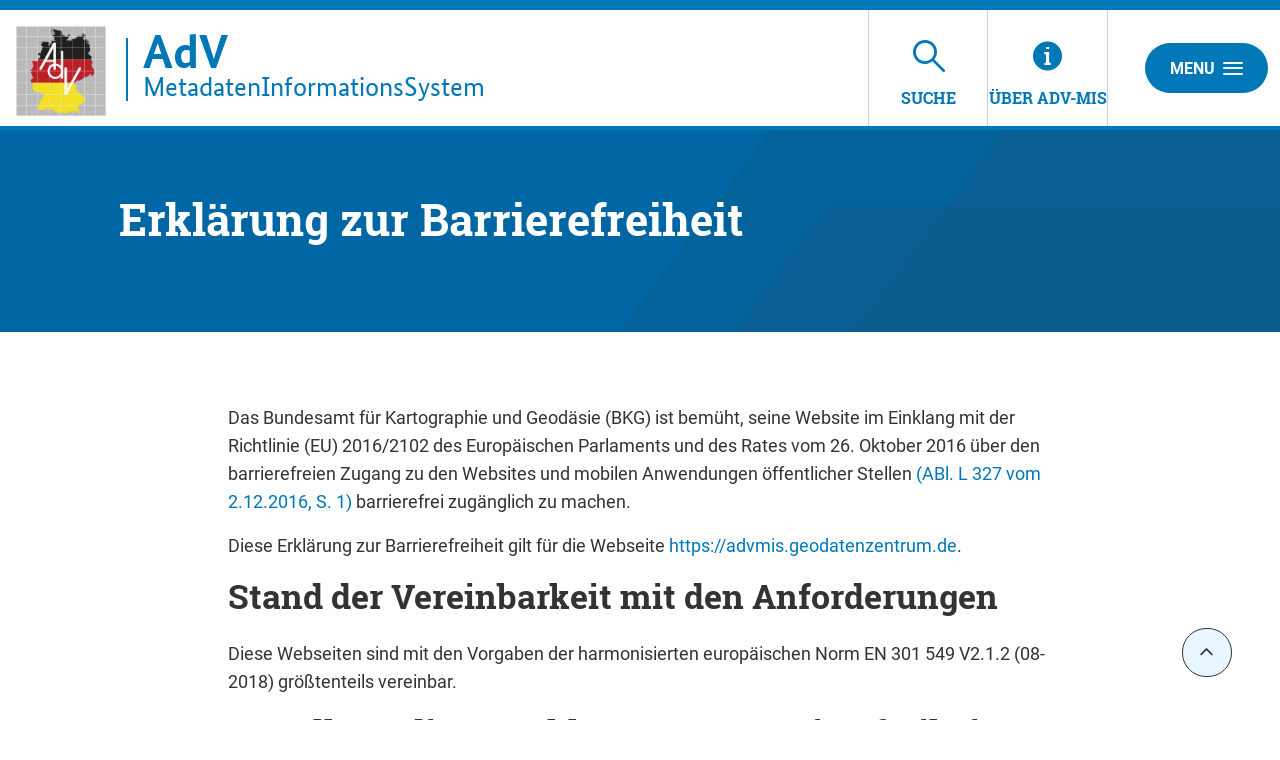

--- FILE ---
content_type: text/css
request_url: https://advmis.geodatenzentrum.de/decorations/layout/ingrid/css/override.css
body_size: 25245
content:
/*
 * **************************************************-
 * InGrid Portal Apps
 * ==================================================
 * Copyright (C) 2014 - 2024 wemove digital solutions GmbH
 * ==================================================
 * Licensed under the EUPL, Version 1.2 or – as soon they will be
 * approved by the European Commission - subsequent versions of the
 * EUPL (the "Licence");
 * 
 * You may not use this work except in compliance with the Licence.
 * You may obtain a copy of the Licence at:
 * 
 * https://joinup.ec.europa.eu/software/page/eupl
 * 
 * Unless required by applicable law or agreed to in writing, software
 * distributed under the Licence is distributed on an "AS IS" basis,
 * WITHOUT WARRANTIES OR CONDITIONS OF ANY KIND, either express or implied.
 * See the Licence for the specific language governing permissions and
 * limitations under the Licence.
 * **************************************************#
*/
.header__logo {
  width: auto;
}

*, *::before, *::after {
    box-sizing: border-box;
}
*, *::before, *::after {
    box-sizing: border-box;
}
.footer__logo {
    width: 11.75rem;
}

@media screen and (min-width: 480px) {
  .popup {
    left: 50%;
    margin-left: -15rem;
  }
}

/* BKG */

h1, h2, h3 {
  color: #333333;
}

.dark h1, .dark h2, .dark p, .dark a, .dark abbr {
  color: #FFFFFF;
}

h6 {
  color: #333333;
}
a {
  color: #0077b6;
}
a:hover, a:focus {
  color: #0077b6;
}
a:hover .text, a:focus .text {
  text-decoration: underline;
}
a.icon:hover {
  color: #333333;
}
a.icon:hover .text {
  text-decoration: underline;
}
.shrink header .logo {
  width: 60px;
  float: left;
  height: unset;
}
.shrink header .logo a {
  top: 0px;
  margin: 6px 0 0;
}
.button {
  background-color: #0077b6;
}
.button:hover {
  background-color: #FFFFFF !important;
  color: #0077b6 !important;
  border: 1px solid #0077b6;
}
.button:focus {
  background-color: #FFFFFF !important;
  color: #0077b6 !important;
  border: 1px solid #0077b6;
}
.button.round {
  color: #333333;
}
.button.round:hover, .button.round:focus {
  background-color: #333333;
  color: #eaf6ff;
}
.button.outline {
  color: #0077b6;
  background-color: #fff;
  border: 2px solid #0077b6;
}
.input-search .button {
  background-color: #0077b6;
}
.input-search .button:hover, .input-search .button:focus {
  background-color: #0077b6;
}
.input-search .button.round {
  background-color: #0077b6;
}
.input-search .input-search-field {
  border: 2px solid #0077b6;
}
header {
  -webkit-border-image: -webkit-linear-gradient(to right, #0077b6, #0077b6) 0 1 100%;
  -moz-border-image: -moz-linear-gradient(to right, #0077b6, #0077b6) 0 1 100%;
  border-image: linear-gradient(to right, #0077b6, #0077b6) 0 1 100%;
}
.menu-tab-row .menu-tab .link-menu-tab {
  color: #0077b6;
}
.menu-tab-row .menu-tab.is-selected .link-menu-tab {
  color: #0077b6;
}
.menu-tab-row .menu-tab:hover .link-menu-tab,
.menu-tab-row .menu-tab:focus .link-menu-tab {
  color: #0077b6;
}
.header-menu {
  background-color: #EEEEEE;
}
.header-menu a {
  color: #333333;
}
.header-menu a.is-active {
  background-color: #0077b6;
  color: #FFFFFF;
  outline: 1px solid #EEEEEE;
}
.header-menu-close .button {
  background-color: #0077b6;
}
.header-menu-close .button:hover,
.header-menu-close .button:focus {
  background-color: #0077b6;
}
.menu-main-links a:hover, .menu-main-links .button.logout:hover,
.menu-main-links a:focus, .menu-main-links .button.logout:focus {
  background-color: #0077b6;
  color: #FFFFFF;
}
.menu-sub-links {
  background-color: #EEEEEE;
}
.menu-sub-links .button.logout {
  background-color: #0077b6;
  color: #FFFFFF;
}
.menu-sub-links a:hover, .menu-sub-links .button.logout:hover,
.menu-sub-links a:focus, .menu-sub-links .button.logout:focus {
  background-color: #0077b6;
  color: #FFFFFF;
  outline: 1px solid #EEEEEE;
}
.banner {
  background: #0066A4;
}
.banner.home {
  padding-top: 0;
  background: #0066A4;
}
.banner.home .dark h1, .banner.home .dark h2, .banner.home .dark p, .banner.home .dark a, .banner.home .dark abbr{
  color: #FFFFFF;
}
.banner.search {
  background: #0066A4;
}
.banner .search-wrapper {
  background-image: url('/decorations/layout/ingrid/images/template/drops-big.svg') !important;
}
.about {
  margin-bottom: 0;
  background: linear-gradient(225deg, #F0F7FC 0%, #E8EFF0 100%);
}
.about .about-wrapper .button.outline:hover {
  background-color: #333333;
}
.about .about-wrapper.dark h2 {
  color: #333333;
}
.about .about-wrapper.dark p {
  color: #3A566D;
}
.banner.home h1.green {
  color: #99CCFF;
}
.banner.home h1.green span {
  display: none;
}
.banner.home .home-wrapper .indent {
    padding-left: 0px;
}
.banner.home .home-wrapper .indent span {
  display: none;
}

.detail .banner-noimage .page-wrapper {
  background-color: #F6F6F6;
}

.accordion-title {
  color: #0077b6;
  background-color: #F6F6F6;
}
.accordion-title:hover, .accordion-title:focus {
  background-color: #F6F6F6;
}
.accordion-content .boxes a.icon {
  border-bottom: 1px dotted #c6cfe2;
  display: block;
  padding: 15px 0;
  margin: -8px 0 8px;
  line-height: 1;
}
.accordion-content .boxes a.icon span[class^="ic-"] {
  font-size: 14px;
  margin-right: 8px;
}
.accordion-content .boxes a.icon.button-up {
  padding: 10px 0;
  line-height: 1;
  font-size: 14px;
}
.accordion-content .boxes a.icon.button-up span[class^="ic-"] {
  font-size: 12px;
  margin-right: 8px;
}
.accordion-content button.button.round {
  width: 35px;
  height: 35px;
}

.accordion-content button.button.round  span[class^="ic-"] {
  top: 7px;
  left: 1px;
}
.teaser {
  box-shadow: 0 2px 6px 0 rgba(0,0,0,0.2);
}
.teaser-data .header {
  color: #0077b6;
}
.teaser-data .header:hover, .teaser-data .arrow:hover,
.teaser-data a:focus .header, .teaser-data:focus .arrow {
  color: #0077b6;
}
.teaser-data a:hover .header, .teaser-data a:hover .arrow,
.teaser-data a:focus .header, .teaser-data a:focus .arrow {
  color: #333333;
}
.teaser-data .helper {
  font-family: 'Roboto-Regular';
}
.teaser-data .helper.icon {
  margin-bottom: 24px;
}

.tabs-content {
  background: transparent;
}

.midnight {
  padding: 24px 0 72px !important;
  background: transparent;
}

.teaser .teaser-link {
  color: #0077b6;
}
.teaser:hover .teaser-link, .tabs-content .tabs-panel .teaser:hover .teaser-link {
  color: #333333;
}
.teaser:focus-within .teaser-link, .tabs-content .tabs-panel .teaser:focus-within .teaser-link {
  color: #333333;
}
.teaser .teaser-link .ic-rss {
  background-image: url("data:image/svg+xml;charset=utf8,%3Csvg width='24' height='23' xmlns='http://www.w3.org/2000/svg'%3E%3Cdefs%3E%3ClinearGradient x1='0%25' y1='6.216%25' y2='93.784%25' id='a'%3E%3Cstop stop-color='%230077b6' offset='0%25'/%3E%3Cstop stop-color='%230077b6' offset='100%25'/%3E%3Cstop stop-color=' %230077b6' offset='100%25'/%3E%3C/linearGradient%3E%3C/defs%3E%3Cpath d='M19.9,11.6c0,0.2-0.2,0.4-0.4,0.4h-7c-0.2,0-0.4-0.2-0.4-0.4v-7c0-0.2,0.2-0.4,0.4-0.4h7c0.2,0,0.4,0.2,0.4,0.4V11.6z M19.4,14.6H4.6c-0.2,0-0.4-0.2-0.4-0.4s0.2-0.4,0.4-0.4h14.9c0.2,0,0.4,0.2,0.4,0.4S19.7,14.6,19.4,14.6L19.4,14.6zM15.1,17.3H4.6c-0.2,0-0.4-0.2-0.4-0.4s0.2-0.4,0.4-0.4h10.5c0.2,0,0.4,0.2,0.4,0.4S15.3,17.3,15.1,17.3L15.1,17.3z M4.6,11.1h6.1c0.2,0,0.4,0.2,0.4,0.4S10.9,12,10.7,12H4.6c-0.2,0-0.4-0.2-0.4-0.4S4.3,11.1,4.6,11.1L4.6,11.1z M4.6,8.5h6.1c0.2,0,0.4,0.2,0.4,0.4s-0.2,0.4-0.4,0.4H4.6c-0.2,0-0.4-0.2-0.4-0.4S4.3,8.5,4.6,8.5L4.6,8.5z M7.2,5.9h3.5c0.2,0,0.4,0.2,0.4,0.4s-0.2,0.4-0.4,0.4H7.2c-0.2,0-0.4-0.2-0.4-0.4S6.9,5.9,7.2,5.9L7.2,5.9z M22.1,1.5H1.9c-0.2,0-0.4,0.2-0.4,0.4v20.1c0,0.2,0.2,0.4,0.4,0.4h20.1c0.2,0,0.4-0.2,0.4-0.4V1.9C22.5,1.7,22.3,1.5,22.1,1.5L22.1,1.5z' transform='translate(0 -1)' fill='url(%23a)' fill-rule='evenodd'/%3E%3C/svg%3E");
}
.teaser .teaser-link .ic-www {
  background-image: url("data:image/svg+xml;charset=utf8,%3Csvg width='24' height='23' xmlns='http://www.w3.org/2000/svg'%3E%3Cdefs%3E%3ClinearGradient x1='0%25' y1='6.216%25' y2='93.784%25' id='a'%3E%3Cstop stop-color='%230077b6' offset='0%25'/%3E%3Cstop stop-color='%230077b6' offset='100%25'/%3E%3Cstop stop-color=' %230077b6' offset='100%25'/%3E%3C/linearGradient%3E%3C/defs%3E%3Cpath d='M23,7c0.6,0.4,0.9,1.1,1,1.8L24,9v10c0,1.3-1,2.4-2.3,2.5l-0.2,0h-15c-0.8,0-1.4-0.3-1.9-0.9l-0.1-0.1h15c1.9,0,3.4-1.5,3.5-3.3l0-0.2V7z M21,5c0.6,0.5,0.9,1.1,1,1.8L22,7v10c0,1.3-1,2.4-2.3,2.5l-0.2,0h-15c-0.7,0-1.4-0.3-1.9-0.9l-0.1-0.1h17c0.8,0,1.4-0.6,1.5-1.4l0-0.1V5z M20,7.5V15c0,1.3-1,2.4-2.3,2.5l-0.2,0h-15c-1.3,0-2.4-1-2.5-2.3L0,15V7.5H20zM17.5,2.5C18.9,2.5,20,3.6,20,5l0,0v1.5H0V5c0-1.4,1.1-2.5,2.5-2.5l0,0H17.5z M7.5,4.5C7.2,4.5,7,4.7,7,5s0.2,0.5,0.5,0.5S8,5.3,8,5S7.8,4.5,7.5,4.5z M5.5,4.5C5.2,4.5,5,4.7,5,5s0.2,0.5,0.5,0.5S6,5.3,6,5S5.8,4.5,5.5,4.5z M3.5,4.5C3.2,4.5,3,4.7,3,5s0.2,0.5,0.5,0.5S4,5.3,4,5S3.8,4.5,3.5,4.5z' transform='translate(0 -1)' fill='url(%23a)' fill-rule='evenodd'/%3E%3C/svg%3E");
}
.teaser .teaser-link .ic-metadata {
  background-image: url("data:image/svg+xml;charset=utf8,%3Csvg width='24' height='23' xmlns='http://www.w3.org/2000/svg'%3E%3Cdefs%3E%3ClinearGradient x1='0%25' y1='6.216%25' y2='93.784%25' id='a'%3E%3Cstop stop-color='%230077b6' offset='0%25'/%3E%3Cstop stop-color='%230077b6' offset='100%25'/%3E%3Cstop stop-color=' %230077b6' offset='100%25'/%3E%3C/linearGradient%3E%3C/defs%3E%3Cpath d='M7.5,2C7.8,2,8,2.2,8,2.5l0,0V4h12.5C20.8,4,21,4.2,21,4.5l0,0V6h2.5C23.8,6,24,6.2,24,6.5l0,0v12c0,1.9-1.6,3.5-3.5,3.5l0,0H3c-1.7,0-3-1.3-3-3l0,0V2.5C0,2.2,0.2,2,0.5,2l0,0H7.5z M7,3H1v16c0,1.1,0.9,2,2,2c1.1,0,2-0.9,2-2l0,0V6.5C5,6.2,5.2,6,5.5,6l0,0H20V5H7.5C7.2,5,7,4.8,7,4.5l0,0V3z M14.5,9c-2.2,0-4,1.8-4,4c0,2.2,1.8,4,4,4c0.9,0,1.8-0.3,2.5-0.9l2.5,2.5c0.2,0.2,0.5,0.2,0.6,0c0.2-0.2,0.2-0.5,0-0.6l-2.5-2.5c0.5-0.7,0.9-1.5,0.9-2.5C18.5,10.8,16.7,9,14.5,9z M14.5,9.9c1.7,0,3.1,1.4,3.1,3.1c0,1.7-1.4,3.1-3.1,3.1c-1.7,0-3.1-1.4-3.1-3.1C11.4,11.3,12.8,9.9,14.5,9.9z' transform='translate(0 -1)' fill='url(%23a)' fill-rule='evenodd'/%3E%3C/svg%3E");
}
.teaser .teaser-link .ic-inspire:before {
  font-size: 74px;
  content: "\e96e"
}
.teaser .teaser-link .ic-map:before {
  font-size: 74px;
  content: "\e96c";
}
.teaser .teaser-link .ic-chemie {
  background-image: unset;
}
.teaser .teaser-link .ic-chemie:before {
  font-size: 74px;
  content: "\e949";
}
.teaser .teaser-link .ic-ic-dienste:before {
  font-size: 74px;
}
.teaser:hover .teaser-link .ic-chemie, .tabs-content .tabs-panel .teaser:hover .teaser-link .ic-chemie {
  background-image: unset;
}
.teaser:focus-within .teaser-link .ic-chemie, .tabs-content .tabs-panel .teaser:focus-within .teaser-link .ic-chemie {
  background-image: unset;
}
.teaser .blue-border {
  background-color: #F7F7F7;;
}
.filter-group .accordion-item .accordion-title {
  color: #0077b6;
  text-transform: unset;
}
.filter-group .accordion-item .accordion-title::after {
  color: #0077b6;
}
.filter-group .accordion-item .accordion-title:hover,
.filter-group .accordion-item .accordion-title:focus {
  color: #333333;
  border-color: #333333 !important;
}
.filter-group .accordion-item .accordion-title:hover::after,
.filter-group .accordion-item .accordion-title:focus::after {
  color: #333333;
}
.nav-group .accordion-item .accordion-title.is-active {
    background-color: #0077b6;
}
.nav-group .accordion-item.is-active .accordion-title {
    background-color: #0077b6;
}
.control--checkbox .control__indicator::after {
  border: solid #012D47;
  border-width: 0 3px 3px 0;
}
.control--radio .control__indicator::after {
  border: solid #333333;
}
.select2-container--default .select2-selection--single::after {
  color: #333333;
}
.control input:checked ~ .control__indicator {
  border: 1px solid #333333;
}
.button.pill {
  color: #333333;
  background-color: #eaf6ff;
}
.button.pill:hover,
.button.pill:focus {
  color: #eaf6ff;
  background-color: #256394;
}
.button.pill:hover span,
.button.pill:focus span {
  color: #0077b6;
}
.boxed-table thead {
  background-color: #FFFFFF;
  border-bottom: 1px solid #256394;
  color: #333333;
}
table .dark h1, table .dark h2, table .dark p, table .dark a, table .dark abbr {
  color: #256394;
}
table .dark a {
  text-decoration: none;
}
table .dark a:hover {
  color: #256394;
  text-decoration: underline;
}
.tabs .tabs-title > a {
  color: #333333;
}
.tabs .tabs-title > a[aria-selected="true"], .tabs .tabs-title > a:focus {
  color: #256394;
  border-bottom: 8px solid #333333;
}
.tabs .tabs-title.is-active .pointer {
  border-right: 11px solid #333333;
}
footer .footer {
  background-color: #FFFFFF;
  padding: 0;
}
footer .footer .row:last-of-type {
  padding: 0 0 32px;
}
footer .footer .columns div {
  margin: 10px auto;
}
footer .footer .copyright span {
  color: #5E788D;
  max-width: 275px !important;
}
footer .footer .logo {
  width: 11.75rem;
}
footer hr {
  margin: 0 0 16px;
}
footer .footer-top-link {
  background-color: #0077b6;
}

footer .footer-top-link:hover,
footer .footer-top-link:focus {
  background-color: #333333;
}

.select2-container--default .select2-selection--single::after {
  color: #333333;
}
.form-element .control {
  color: #333333;
}
.accordion-content {
  color: #333333;
}

.nested-group-sub label {
  color: #333333;
}
.nested-group-sub label:hover {
 color: #333333;
}
.dropmenu__box {
  position: relative;
  display: inline;
}
.dropmenu__box .menu-main-links {
  padding: 8px;
}
.dropmenu a.is-active {
  background-color: #256394;
}
.dropmenu__box a span:last-of-type[class^="ic-"] {
  margin-right: 0;
}
.nav-desktop {
  background: #4EAD46;
  font: 700 1rem "Roboto Condensed", sans-serif;
  position: relative;
  z-index: 1;
}
.nav-desktop__list {
  margin: 0 auto;
  display: block;
  display: flex;
  position: relative;
  width: 100%;
}
.nav-desktop__list a, .nav-desktop__list span {
  display: block;
}
.nav-desktop__item {
  flex-grow: 1;
  display: inline-block;
}
.nav-desktop__item:nth-last-child(2) .nav-desktop__dropdown, .nav-desktop__item:nth-last-child(2) + .nav-desktop__item .nav-desktop__dropdown {
  left: auto;
  right: 0;
}
.nav-desktop__title.is-active + .nav-desktop__dropdown {
  display: block;
  left: auto;
  right: 0;
}
.nav-desktop__title .icon {
  bottom: .75em;
  font-size: 0.75rem;
  position: absolute;
  left: 50%;
  margin-left: -.5em;
  fill: #fff;
}

.nav-desktop__dropdown {
  z-index: 1;
  background: #333333;
  box-shadow: 0 6px 10px 0 rgba(102, 102, 102, 0.2);
  display: none;
  min-width: 10.875rem;
  top: 45px;
  position: absolute;
}
.nav-desktop__dropdown a {
  position: relative;
  display: block;
  color: #FFFFFF;
  text-align: left;
  color: #fff;
  font-size: 14px !important;
  padding: 8px 24px;
  border-radius: 50px;
}
.nav-desktop__dropdown a:hover {
  text-decoration:none;
}
.nav-desktop__dropdown .icon {
  fill: currentColor;
  position: absolute;
  top: 1em;
}
.nav__dropdown-item {
  font: 400 0.875rem "Arial";
  padding-left: 3rem !important;
}
.nav__dropdown-item a:hover {
  color: #000 !important;
}
.nav__dropdown-item a:active {
  color: #4EAD46 !important;
}
.nav__dropdown-item .icon {
  left: 3.125rem;
  -ms-transform: rotate(270deg);
  transform: rotate(270deg);
}
.nav__desktop-icon {
  left: 1.125rem;
}

.table table tr {
  border-bottom: 1px solid #c6cfe2;
}
.similar-accordion {
  padding: 0px 24px 24px;
}
#frmSimilar .accordion-content {
  padding: 8px 6px 24px;
}
#frmSimilar .accordion-content label {
  display: inline-block;
  margin-right: 24px;
}
header .menu-tab-row .menu-tab {
  display: none;
}

.swiper-pagination-bullet {
  background: #333333 !important;
}
.swiper-button-next, .swiper-button-prev {
  color: #333333 !important;
}

@media print, screen and (min-width: 35em) {
  header .menu-tab-row .menu-tab {
    display: inline-block;
  }
}
@media print, screen and (min-width: 48em) {

  footer .footer .logo {
    float: left;
    display: block;
  }
  footer .footer .footer-menu-entries {
    text-align: right;
  }
  footer .footer .footer-menu-entries a:last-child {
    margin-right: 0;
  }
  footer .footer .columns div {
    margin: 10px 0;
  }
  footer .footer .footer-menu-entries {
    text-align: left;
  }
  h4, .h4 {
    font-size: 1.1rem;
    margin-bottom: 0.75rem;
  }
}
@media print, screen and (max-width: 63.9375em) {
  header .menu-tab-row .menu-tab {
    width: 90px;
    font-size: 12px;
  }
  header .menu-tab-row .menu-tab .link-menu-tab [class^="ic-"], header .menu-tab-row .menu-tab .link-menu-tab [class*=" ic-"] {
    left: 31px;
    top: -25px;
    font-size: 30px;
  }
  .header-menu-open .xsmall-button {
    display: block;
  }
  .header-menu-open .small-button {
    display: none;
  }
  .search-filtered .accordion.accordion-filter-group {
    background-color: #0077b6;
  }
  .search-filtered .accordion.accordion-filter-group .accordion-title.accordion-title-filter-group {
    background-color: #0077b6;
  }

  .hide-for-large.filter .accordion.accordion-filter-group {
    background-color: #333333;
  }
  
  .hide-for-large.filter .accordion.accordion-filter-group .accordion-title.accordion-title-filter-group {
    background-color: #333333;
  }
}
@media screen and (max-width: 47.9375em) {
  header {
    height: 80px;
  }
  header .menu-tab-row .menu-tab {
    width: 55px;
    height: 76px;
  }
  header .menu-tab-row .menu-tab .link-menu-tab [class^="ic-"],
  header .menu-tab-row .menu-tab .link-menu-tab [class*=" ic-"] {
    left: 7px;
    top: -43px;
    font-size: 38px;
  }
  header .menu-tab-row .menu-tab .link-menu-tab span.text {
    display: none;
  }
  .header-menu-open button {
    margin: 18px 0 0 0;
  }
}
@media screen and (max-width: 559px) {
  header .menu-tab-row .menu-tab {
    width: 40px;
  }
  header .menu-tab-row .menu-tab .link-menu-tab [class^="ic-"], header .menu-tab-row .menu-tab .link-menu-tab [class*=" ic-"] {
    left: 6px;
    top: -6px;
    font-size: 26px;
  }
}
@media print, screen and (min-width: 64em) { 
}
@media print, screen and (min-width: 78em) {
  footer .footer .footer-menu-entries, footer .footer .copyright {
    text-align: right;
  }
  .banner.home h1 {
    font-size: 44px;
    line-height: 50px;
  }
  .banner.home .home-wrapper h1 .ic-ic-asterisc {
    font-size: 29px;
  }
  .banner.subpage .subpage-wrapper, .banner-noimage .page-wrapper {
    padding: 64px 0 40px;
  }
}

/* search */
.teaser-data .arrow {
    font-size: 40px;
}

/* detail */
.page-wrapper .ic-ic-arrow-left {
    -webkit-transform: rotate(180deg);
    -moz-transform: rotate(180deg);
    -ms-transform: rotate(180deg);
    -o-transform: rotate(180deg);
    transform: rotate(180deg);
}
.page-wrapper .ic-ic-arrow-left::before {
    content: "\e929";
}

.search-filtered .table {
    margin-bottom: 4px;
}

.search-filtered .table table {
    background-color: #F6F6F6;
}

.search-filtered .table.table--lined table th:first-child, .search-filtered .table.list table tr td:first-child, .search-filtered .table.table--lined--list table th:first-child {
    color: #333333;
}

.search-filtered .table h4, .search-filtered .table h5 {
    color: #333333;
}

.search-filtered .teaser-data.is-active h2.header,
.search-filtered .teaser-data.is-active .arrow {
    color: #0077b6;
}

.search-filtered .teaser-data.is-active a:hover h2.header,
.search-filtered .teaser-data.is-active a:hover .arrow {
    color: #333333;
}

h4, h5 {
    color: #333333;
}

.results-index .result-text {
    color: #333333;
}

.js-expander-toggle-all a.icon:hover,
.js-expander-toggle-all a.icon.is-active {
    background: #0077b6;
    color: #FFFFFF;
}
.js-expander-toggle-all a.icon:focus {
    background: #0077b6;
    color: #FFFFFF;
}
.nr-results {
    color: #3a566d;
}

span.icon span {
    color: #333333;
}

footer .footer-buttons-bar .login-buttons .button.is-active {
  border: 1px solid #333333;
  background: #333333;
  color: #eaf6ff;
}
footer .footer-buttons-bar .login-buttons .login-form {
  border-color: #333333;
}
.login-form:before {
  border-color: transparent transparent transparent #333333 !important;
}
header .logo {
  left: 16px;
}
header .logo a {
  top: 0px;
  margin: 16px 0 0;
}

header .logo a .vertical-line {
  float: left;
  margin-right: 15px;
  border-left: 2px solid #0077b6;
  height: 63px;
}

header .logo a .title-main {
  font-size: 48px;
}

header .logo a .title-sub {
   font-size: 27px;
   font-weight: normal;
}
.banner.home .home-wrapper {
  background-position: right bottom;
}

.menu-sub-links .login_user {
  font-weight: normal;
  color: #333333;
  text-decoration: underline;
}

.shrink header {
}
.shrink .menu-tab-row .menu-tab {
}
.shrink .menu-tab-row .menu-tab .link-menu-tab [class^="ic-"] {
  top: -57px;
}
header .logo a.desktop__title {
  left: 305px;
  color: #000;
  font-size: 27px;
  font-weight: bold;
  top: 17px;
}

thead {
  color: #333333;
}

.desktop__title {
  position: relative;
  left: 120px;
  top: 12px;
  color: #0077b6;
  font-weight: bold;
  font-size: 20px;
  width: 360px;
}

.desktop__title a:hover {
  color: #0077b6 !important;
}

@media screen and (max-width: 47.9375em) {
}

@media screen and (max-width: 559px) {
}

@media print, screen and (min-width: 35em) {
}

@media print, screen and (min-width: 48em) {
}

@media screen and (max-width: 63.9375em) {
  .shrink .header-menu-open {
    top: 0px;
  }
  .header-menu-close, .shrink .header-menu-close {
    padding: 55px 14px 0 0 !important;
  }
}

@media print, screen and (min-width: 64em) {
  .search-filtered .accordion.accordion-filter-group .accordion-content.filter-wrapper {
    display: block !important;
    padding: 0px;
    max-height: 80vh;
  }
  
  .desktop__title a {
    font-size: 30px;
  }
  .shrink .desktop__title {
    top: 6px;
  }
}

@media print, screen and (min-width:78em) {
  .desktop__title a {
    font-size: 36px;
  }
}

/* BKG Footer*/
footer {
  width: 100%;
}

.footer-menu-entries {
  display: inherit;
}
span.ueber {
  color: #003300;
  font-weight: bold;
}

#navFunctionsWrapper h2 {
  margin-top: 0 !important;
  margin-bottom: 0 !important;
}

#navFunctionsWrapper ul li {
  margin-bottom: 0px;
}

#navFunctionsWrapper h2, #navFunctionsWrapper a {
  font-size: 14px !important;
}
#social-media-footer .socialmedia {
  max-width: 1296px;
  margin-right: auto;
  margin-left: auto;
}
@media screen and (max-width: 64em) {
  #navFunctionsPrint {
    display:none;
  }
}

@media only screen and (min-width: 64em) {
  #footer #navFunctions li {
    margin-bottom: 0;
  }
}

@media only screen and (min-width: 37.563em) {
  #social-media-footer {
    margin-bottom: 1em !important;
  }
  #footer .copyright li {
    margin-bottom: 0;
    font-size: 1.2rem;
  }
}

#footer li, #footer p {
  font-size: 14px !important;
}

#footer ul li::before {
  content: unset;
}

#footer ul li a {
  padding-bottom: 0px !important;
}

.js-expander:hover, .js-expander-close:hover {
  text-decoration: none;
}

.filters-active .button.pill:hover {
  text-decoration: none;
}

.filters-active .button.pill:hover span[class^="ic-"]{
  text-decoration: none;
  color: #0077b6;
}

.filters-active .button.pill[type="reset"] span {
  color: #0077b6 !important;
}

header {
  font-family: 'bundessansweb', Arial, helvetica, sans-serif, 'Droid Sans';
}

footer {
  font-family: 'bundessansweb', Arial, helvetica, sans-serif, 'Droid Sans';
}

@media print, screen and (min-width: 35em) {
}

@media print, screen and (min-width: 48em) {
  .shrink .menu-tab-row .menu-tab .link-menu-tab {
    top: 80px;
  }
  
  .desktop__title {
    font-size: 24px;
    left: 110px;
  }
  
  .shrink header .logo a .title-main {
    font-size: 32px;
  }
  .shrink header .logo a .title-sub {
    font-size: 21px;
  }
  .shrink .desktop__title {
    left: 75px;
    top: 0;
  }
}

@media screen and (max-width: 47.9375em) {
  .shrink .menu-tab-row .menu-tab .link-menu-tab {
    top: 80px;
  }
  header .logo {
    width: 60px;
  }
  
  header .logo a {
    top: 8px;
    margin: 0;
  }

  header .logo a .title-main {
    font-size: 32px;
  }
  
  header .logo a .title-sub {
   font-size: 21px;
  }
  
  .desktop__title {
    left: 75px;
    top: 0;
  }
  header .logo a .vertical-line {
    height: 54px;
  }
}

@media print, screen and (min-width: 64em) {
  header {
    height: 120px;
  }
  header .menu-tab-row .menu-tab {
    height: 116px;
  }
}

.shrink .filter {
  top: 10rem;
}

.mobile__title {
  width: 100%;
  text-align: center;
  font-size: 24px;
  background: #FFFFFF;
}

.banner.home h1, .category .text-center h2 {
  text-transform: none;
}

.anchor {
  top: -178px;
}

a.icon:focus {
  text-decoration: none;
}

header .logo img {
  width: 90px;
}

@media only screen and (min-width: 37.563em) {
  .socialmedia ul li.navAdvmis a {
    background: url(/decorations/layout/ingrid/images/template/AdV_Logo_SocialMedia.png) no-repeat;
    background-size: contain;
  }
}

.button.social:hover {
  background-color: #333333 !important;
  color: #FFFFFF !important;
  border: 1px solid transparent;
}

.teaser .teaser-link .ic-opendata:before {
  content: url("/decorations/layout/ingrid/images/template/opendata.png") !important;
  margin-left: -23px
}

.teaser:hover .teaser-link .ic-opendata:before {
  content: url("/decorations/layout/ingrid/images/template/opendata-hover.png") !important;
}
.ic-ic-opendata:before {
  content: url("/decorations/layout/ingrid/images/template/opendata-hit.png");
}
